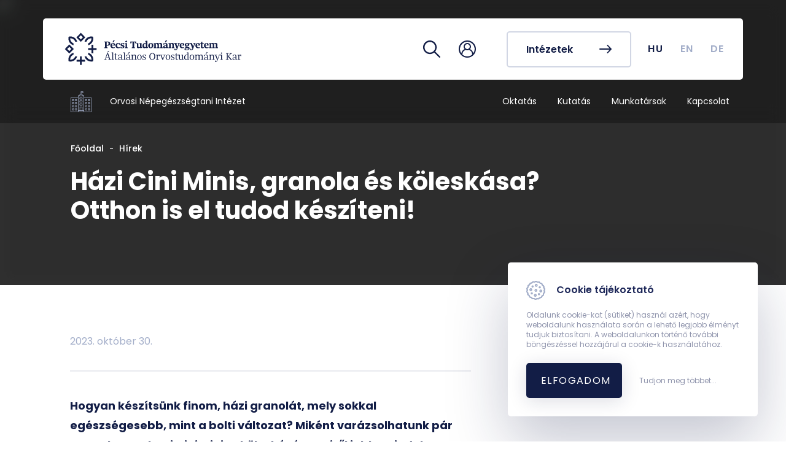

--- FILE ---
content_type: text/html; charset=UTF-8
request_url: https://aok.pte.hu/hu/egyseg/100/hir/16344
body_size: 38476
content:
<!DOCTYPE html>
<html lang="hu">
  <head>
    <meta charset="utf-8" />
    <meta name="viewport" content="width=device-width, initial-scale=1, shrink-to-fit=no"/>
    <title>Orvosi Népegészségtani Intézet &middot; Hírek &middot; Házi Cini Minis, granola és köleskása? Otthon is el tudod készíteni!
  &middot; PTE ÁOK</title>

    <link rel="preconnect" href="https://fonts.gstatic.com" />
    <link href="https://fonts.googleapis.com/css2?family=Poppins:wght@400;500;600;700&display=swap" rel="stylesheet"/>
	<link href="https://aok.pte.hu/css/styles.css?v=1756976157" rel="stylesheet" type="text/css" >
    <link rel="stylesheet" href="https://aok.pte.hu/assets/leaflet/leaflet.css"/>
	
	<!-- Global site tag (gtag.js) - Google Analytics -->
	<script async src="https://www.googletagmanager.com/gtag/js?id=G-GS8J3K5550"></script>
	<script>
	  window.dataLayer = window.dataLayer || [];
	  function gtag(){dataLayer.push(arguments);}
	  gtag('js', new Date());

	  gtag('config', 'G-GS8J3K5550');
	</script>
  </head>

  <body class="institute">
    <nav id="nav" class="navigation   --subpage   ">
      	  <div class="background-scroll" id="navigationBackGround"></div>
      <div class="navigation" id="navInside">
        <div class="navigation__main-container">
          <a class="navigation__logo" href="/hu">
            <svg class="icon --white">
              <use xlink:href="/assets/icons/icons.svg#new_aok_logo_hu"></use>
            </svg>
            <svg class="icon --white --mobile">
              <use
                xlink:href="/assets/icons/icons.svg#new_aok_logo_mini"
              ></use>
            </svg>
          </a>
                      <div class="navigation__actions">
            <a class="navigation__actions__icon" href="/hu/kereses">
              <svg class="icon">
                <use xlink:href="/assets/icons/icons.svg#loupe"></use>
              </svg>
            </a>
            			<div class="navigation__actions__icon --login" data-target="#navbarLogin">
			  <svg class="icon">
				<use xlink:href="/assets/icons/icons.svg#user"></use>
			  </svg>
			</div>
			<div class="navigation__actions__icon --login--mobile" data-target="#navbarLoginMobile">
			  <svg class="icon">
				<use xlink:href="/assets/icons/icons.svg#user"></use>
			  </svg>
			</div>
			            
						<a href="/hu/intezetek" class="btn btn-sixth">
              <span>Intézetek</span>
              <svg class="icon">
                <use xlink:href="/assets/icons/icons.svg#arrow-right"></use>
              </svg>
            </a>			
						
          </div>
          <div class="navigation__toggle-menu">
            <button
              id="navbar-toggler-btn"
              class="navbar-toggler"
              type="button"
              aria-controls="navbarContent"
              aria-expanded="false"
              aria-label="Toggle navigation"
            >
              <span class="menu-icon" for="menu-btn"> </span>
              <div class="content">Menü</div>
            </button>
          </div>
        </div>
        <!-- navigation__main-container -->
        <div class="lang-container">
          <ul id="lang-list" class="lang-list">
		<li class="lang-list__element">
			  				<span id="hu" class="lang-link" href="/hu/egyseg/100/hir/16344">HU</span>
			  			</li>
			<li class="lang-list__element">
			  				<a id="en" class="lang-link" href="/en/egyseg/100/hir/16344">EN</a>
			  		  
			</li>
			<li class="lang-list__element">
			  				<a id="de" class="lang-link" href="/de/egyseg/100/hir/16344">DE</a>
			  		  
			</li>
		  </ul>
        </div>
        <div class="main-navigation" id="navigation-mobile">
          <div class="main-navigation__list">
            			  <a class="main-navigation__item " href="/hu/egyseg/100/oktatas">
				<div class="item-title">
				  <span>Oktatás</span>
				</div>				
			  </a>
						  <a class="main-navigation__item " href="/hu/egyseg/100/kutatas">
				<div class="item-title">
				  <span>Kutatás</span>
				</div>				
			  </a>
						  <a class="main-navigation__item " href="/hu/egyseg/100/munkatarsak">
				<div class="item-title">
				  <span>Munkatársak</span>
				</div>				
			  </a>
						  <a class="main-navigation__item " href="/hu/egyseg/100/kapcsolat">
				<div class="item-title">
				  <span>Kapcsolat</span>
				</div>				
			  </a>
			          </div>
        </div>
      </div>

      <div class="navigation-small" id="navbarContentSmall">
        <div class="inside-container">
          <div class="navigation-login --mobile" id="navbarLoginMobileTop">            
            <div class="navigation-login__aut">
       <form class="navigation-login__form needs-validation" novalidate action="https://aai.pte.hu/WebAuth/" method="post" accept-charset="utf-8" autocomplete="off">
		<input name="SESSION_ID" type="hidden" value="USeDN3YDec9q0L00knfBktQdAY3FwKQ12rwiIQhM">
		<input name="ALK_ID" type="hidden" value="434">
        <div class="form-group">
          <input type="text" name="LOGINNAME" class="form-control" id="neptunCode" aria-describedby="neptunCodeHelp" placeholder="Neptun/EHA kód" required>
          <label for="neptunCode" class="form-label">Neptun/EHA kód</label>
          <p class="invalid-feedback">Mező kitöltése kötelező!</p>
        </div>
        <div class="form-group">
          <input type="password" name="PWD" class="form-control" id="password" aria-describedby="PasswordHelp" placeholder="Jelszó" required>
          <label for="password" class="form-label">Jelszó</label>
          <p class="invalid-feedback">Mező kitöltése kötelező!</p>
        </div>
        <button type="submit" class="btn-login">
          <span class="btn-login__title">Belépés</span>
          <svg class="icon --white">
            <use xlink:href="/assets/icons/icons.svg#arrow-right"></use>
          </svg>
        </button>
      </form>
    </div> <!-- navigation-login__aut -->
	        <div class="navigation-login__link">
      <ul class="list_link">
        <li>
          <a class="link_element" href="https://neptun.pte.hu" target="_blank">
            <svg class="icon --login">
              <use xlink:href="/assets/icons/icons.svg#neptun"></use>
            </svg>
            Neptun
          </a>
        </li>
        <li>
          <a class="link_element" href="https://outlook.office.com/mail" target="_blank">
            <svg class="icon --login">
              <use xlink:href="/assets/icons/icons.svg#office"></use>
            </svg>
            Office 365 webmail
          </a>
        </li>
        <li>
          <a class="link_element" href="https://mail.aok.pte.hu" target="_blank">
            <svg class="icon --mail">
              <use xlink:href="/assets/icons/icons.svg#aok_webmail"></use>
            </svg>
            ÁOK webmail
          </a>
        </li>
        <li>
          <a class="link_element" href="https://potepedia.aok.pte.hu" target="_blank">
            <svg class="icon --login">
              <use xlink:href="/assets/icons/icons.svg#potepedia-icon"></use>
            </svg>
            PotePedia
          </a>
        </li>
        <li>
          <a class="link_element" href="https://www.microsoft.com/hu-hu/microsoft-teams/log-in" target="_blank">
            <svg class="icon --login">
              <use xlink:href="/assets/icons/icons.svg#teams-icon"></use>
            </svg>
            Microsoft Teams
          </a>
        </li>
		<li>
		  <a class="link_element" href="https://moodle.pte.hu">
			<svg class="icon --login">
			  <use xlink:href="/assets/icons/icons.svg#moodle"></use>
			</svg>
			Moodle
		  </a>
		</li>
      </ul>
    </div><!-- navigation-login__link -->
        <div class="navigation-login__link">
          <ul class="list_link">
            <li>
              <a class="link_element" href="/hu/egyseg/570">
                <svg class="icon --primary-lighter">
                  <use xlink:href="/assets/icons/icons.svg#government"></use>
                </svg>
                Tanulmányi Hivatal
              </a>
            </li>
			<li>
              <a class="link_element" href="https://kk.pte.hu">
                <svg class="icon --primary-lighter">
                  <use xlink:href="/assets/icons/icons.svg#hospital"></use>
                </svg>
                Klinikai Központ
              </a>
            </li>
			<li>
              <a class="link_element" href="/hu/hivatalok ">
                <svg class="icon --primary-lighter">
                  <use xlink:href="/assets/icons/icons.svg#hospital"></use>
                </svg>
                Hivatalok és egyéb egységek
              </a>
            </li>
			<li>
              <a class="link_element" href="/hok">
                <svg class="icon --primary-lighter">
                  <use xlink:href="/assets/icons/icons.svg#user"></use>
                </svg>
                Hallgatói Önkormányzat
              </a>
            </li>
			<li>
              <a class="link_element" href="/hu/telefonkonyv">
                <svg class="icon --primary-lighter">
                  <use xlink:href="/assets/icons/icons.svg#phonebook"></use>
                </svg>
                Telefonkönyv
              </a>
            </li>
			<li>
              <a class="link_element" href="/hu/koronavirus/9992">
                <svg class="icon --primary-lighter">
                  <use xlink:href="/assets/icons/icons.svg#virus"></use>
                </svg>
                Koronavírus
              </a>
            </li>
			<li>
              <a class="link_element" href="/hu/egyseg/570/szolgaltatasok/6">
                <svg class="icon --primary-lighter">
                  <use xlink:href="/assets/icons/icons.svg#timetable"></use>
                </svg>
                Órarendek
              </a>
            </li>
			 <li>
              <a class="link_element" href="/hu/tanulmanyi-naptar">
                <svg class="icon --primary-lighter">
                  <use xlink:href="/assets/icons/icons.svg#events_icon"></use>
                </svg>
                Tanulmányi naptár
              </a>
            </li>
            <li>
              <a class="link_element" href="/hu/tantargykereso">
                <svg class="icon --primary-lighter">
                  <use xlink:href="/assets/icons/icons.svg#search-2"></use>
                </svg>
                Tantárgykereső
              </a>
            </li>
            <li>
              <a class="link_element" href="https://aok.pte.hu/terkep">
                <svg class="icon --primary-lighter">
                  <use xlink:href="/assets/icons/icons.svg#map"></use>
                </svg>
                Campus térkép
              </a>
            </li>
            
          </ul>
        </div>
        <div class="navigation-login__background"></div>          </div>

          
          			<a href="/hu/intezetek" class="btn btn-fourth">
              <span>Intézetek</span>
              <svg class="icon">
                <use xlink:href="/assets/icons/icons.svg#arrow-right"></use>
              </svg>
            </a>			
			          <div class="nav-group">
            <ul class="nav-group__list">
             			  
			  <li class="nav-item">
                <a class="nav-link " href="/hu/egyseg/100/oktatas">Oktatás</a>
              </li>
			 			  
			  <li class="nav-item">
                <a class="nav-link " href="/hu/egyseg/100/kutatas">Kutatás</a>
              </li>
			 			  
			  <li class="nav-item">
                <a class="nav-link " href="/hu/egyseg/100/munkatarsak">Munkatársak</a>
              </li>
			 			  
			  <li class="nav-item">
                <a class="nav-link " href="/hu/egyseg/100/kapcsolat">Kapcsolat</a>
              </li>
			             </ul>
          </div>

			<div class="sidenav --menu">
                <div class="sidenav__lang-container">
                  <p>Nyelv</p>
                  <ul id="lang-list" class="lang-list">
					<li class="lang-list__element">
					  						<span id="hu" class="lang-link" href="/hu/egyseg/100/hir/16344">HU</span>
					  					</li>
					<li class="lang-list__element">
					  						<a id="en" class="lang-link" href="/en/egyseg/100/hir/16344">EN</a>
					  		  
					</li>
					<li class="lang-list__element">
					  						<a id="de" class="lang-link" href="/de/egyseg/100/hir/16344">DE</a>
					  		  
					</li>
				  </ul>
                </div>
              </div>

          <div class="sidenav__icons">
        
				  
				  
			          </div>
        </div>
      </div>
      <div class="main-navigation" id="navigation">
        <a href="/hu/egyseg/100" class="main-navigation__logo">
          <div>
            <svg class="icon --institutes">
              <use xlink:href="/assets/icons/icons.svg#institutes"></use>
            </svg>
          </div>
          <p>Orvosi Népegészségtani Intézet</p>
        </a>
        <div class="main-navigation__list">
         		  
		  <a class="main-navigation__item  --blue " href="/hu/egyseg/100/oktatas">
            <div class="item-title">
              <span>Oktatás</span>
            </div>
            <svg class="icon arrow">
              <use xlink:href="/assets/icons/icons.svg#caret-right"></use>
            </svg>
          </a>
		 		  
		  <a class="main-navigation__item  --blue " href="/hu/egyseg/100/kutatas">
            <div class="item-title">
              <span>Kutatás</span>
            </div>
            <svg class="icon arrow">
              <use xlink:href="/assets/icons/icons.svg#caret-right"></use>
            </svg>
          </a>
		 		  
		  <a class="main-navigation__item  --blue " href="/hu/egyseg/100/munkatarsak">
            <div class="item-title">
              <span>Munkatársak</span>
            </div>
            <svg class="icon arrow">
              <use xlink:href="/assets/icons/icons.svg#caret-right"></use>
            </svg>
          </a>
		 		  
		  <a class="main-navigation__item  --blue " href="/hu/egyseg/100/kapcsolat">
            <div class="item-title">
              <span>Kapcsolat</span>
            </div>
            <svg class="icon arrow">
              <use xlink:href="/assets/icons/icons.svg#caret-right"></use>
            </svg>
          </a>
		         </div>
        <div class="lang-container">
          <ul id="lang-list" class="lang-list">
			<li class="lang-list__element">
			  				<span id="hu" class="lang-link" href="/hu/egyseg/100/hir/16344">HU</span>
			  			</li>
			<li class="lang-list__element">
			  				<a id="en" class="lang-link" href="/en/egyseg/100/hir/16344">EN</a>
			  		  
			</li>
			<li class="lang-list__element">
			  				<a id="de" class="lang-link" href="/de/egyseg/100/hir/16344">DE</a>
			  		  
			</li>
		  </ul>
        </div>
        <!-- main-navigation__list -->
      </div>
      <!-- main-navigation -->
    </nav>
    <div class="navigation-login " id="navbarLogin">
      <div class="navigation-login__aut">
       <form class="navigation-login__form needs-validation" novalidate action="https://aai.pte.hu/WebAuth/" method="post" accept-charset="utf-8" autocomplete="off">
		<input name="SESSION_ID" type="hidden" value="USeDN3YDec9q0L00knfBktQdAY3FwKQ12rwiIQhM">
		<input name="ALK_ID" type="hidden" value="434">
        <div class="form-group">
          <input type="text" name="LOGINNAME" class="form-control" id="neptunCode" aria-describedby="neptunCodeHelp" placeholder="Neptun/EHA kód" required>
          <label for="neptunCode" class="form-label">Neptun/EHA kód</label>
          <p class="invalid-feedback">Mező kitöltése kötelező!</p>
        </div>
        <div class="form-group">
          <input type="password" name="PWD" class="form-control" id="password" aria-describedby="PasswordHelp" placeholder="Jelszó" required>
          <label for="password" class="form-label">Jelszó</label>
          <p class="invalid-feedback">Mező kitöltése kötelező!</p>
        </div>
        <button type="submit" class="btn-login">
          <span class="btn-login__title">Belépés</span>
          <svg class="icon --white">
            <use xlink:href="/assets/icons/icons.svg#arrow-right"></use>
          </svg>
        </button>
      </form>
    </div> <!-- navigation-login__aut -->
	        <div class="navigation-login__link">
      <ul class="list_link">
        <li>
          <a class="link_element" href="https://neptun.pte.hu" target="_blank">
            <svg class="icon --login">
              <use xlink:href="/assets/icons/icons.svg#neptun"></use>
            </svg>
            Neptun
          </a>
        </li>
        <li>
          <a class="link_element" href="https://outlook.office.com/mail" target="_blank">
            <svg class="icon --login">
              <use xlink:href="/assets/icons/icons.svg#office"></use>
            </svg>
            Office 365 webmail
          </a>
        </li>
        <li>
          <a class="link_element" href="https://mail.aok.pte.hu" target="_blank">
            <svg class="icon --mail">
              <use xlink:href="/assets/icons/icons.svg#aok_webmail"></use>
            </svg>
            ÁOK webmail
          </a>
        </li>
        <li>
          <a class="link_element" href="https://potepedia.aok.pte.hu" target="_blank">
            <svg class="icon --login">
              <use xlink:href="/assets/icons/icons.svg#potepedia-icon"></use>
            </svg>
            PotePedia
          </a>
        </li>
        <li>
          <a class="link_element" href="https://www.microsoft.com/hu-hu/microsoft-teams/log-in" target="_blank">
            <svg class="icon --login">
              <use xlink:href="/assets/icons/icons.svg#teams-icon"></use>
            </svg>
            Microsoft Teams
          </a>
        </li>
		<li>
		  <a class="link_element" href="https://moodle.pte.hu">
			<svg class="icon --login">
			  <use xlink:href="/assets/icons/icons.svg#moodle"></use>
			</svg>
			Moodle
		  </a>
		</li>
      </ul>
    </div><!-- navigation-login__link -->
        <div class="navigation-login__link">
          <ul class="list_link">
            <li>
              <a class="link_element" href="/hu/egyseg/570">
                <svg class="icon --primary-lighter">
                  <use xlink:href="/assets/icons/icons.svg#government"></use>
                </svg>
                Tanulmányi Hivatal
              </a>
            </li>
			<li>
              <a class="link_element" href="https://kk.pte.hu">
                <svg class="icon --primary-lighter">
                  <use xlink:href="/assets/icons/icons.svg#hospital"></use>
                </svg>
                Klinikai Központ
              </a>
            </li>
			<li>
              <a class="link_element" href="/hu/hivatalok ">
                <svg class="icon --primary-lighter">
                  <use xlink:href="/assets/icons/icons.svg#hospital"></use>
                </svg>
                Hivatalok és egyéb egységek
              </a>
            </li>
			<li>
              <a class="link_element" href="/hok">
                <svg class="icon --primary-lighter">
                  <use xlink:href="/assets/icons/icons.svg#user"></use>
                </svg>
                Hallgatói Önkormányzat
              </a>
            </li>
			<li>
              <a class="link_element" href="/hu/telefonkonyv">
                <svg class="icon --primary-lighter">
                  <use xlink:href="/assets/icons/icons.svg#phonebook"></use>
                </svg>
                Telefonkönyv
              </a>
            </li>
			<li>
              <a class="link_element" href="/hu/koronavirus/9992">
                <svg class="icon --primary-lighter">
                  <use xlink:href="/assets/icons/icons.svg#virus"></use>
                </svg>
                Koronavírus
              </a>
            </li>
			<li>
              <a class="link_element" href="/hu/egyseg/570/szolgaltatasok/6">
                <svg class="icon --primary-lighter">
                  <use xlink:href="/assets/icons/icons.svg#timetable"></use>
                </svg>
                Órarendek
              </a>
            </li>
			 <li>
              <a class="link_element" href="/hu/tanulmanyi-naptar">
                <svg class="icon --primary-lighter">
                  <use xlink:href="/assets/icons/icons.svg#events_icon"></use>
                </svg>
                Tanulmányi naptár
              </a>
            </li>
            <li>
              <a class="link_element" href="/hu/tantargykereso">
                <svg class="icon --primary-lighter">
                  <use xlink:href="/assets/icons/icons.svg#search-2"></use>
                </svg>
                Tantárgykereső
              </a>
            </li>
            <li>
              <a class="link_element" href="https://aok.pte.hu/terkep">
                <svg class="icon --primary-lighter">
                  <use xlink:href="/assets/icons/icons.svg#map"></use>
                </svg>
                Campus térkép
              </a>
            </li>
            
          </ul>
        </div>
        <div class="navigation-login__background"></div>    </div>
    <!-- navigation-login -->
    
	<div class="header__institute  --subpage   ">
     		  		<div class="header__bg">
		<svg class="blur-image">
		  <use xlink:href="/assets/icons/bg_header_blured.svg#blur"></use>
		</svg>
		<img class="blur" src="https://aok.pte.hu/docs/dekan/image/kepes_hirek/16344_breakfast-1663295_1280.jpg" />	
	</div>
		  

      <div class="navigation-container" id="navbarContent">
        <div class="navigation-container__content">
          <div class="navbar-nav">
            <div class="navigation-login --mobile" id="navbarLoginMobile">
              <div class="navigation-login__aut">
       <form class="navigation-login__form needs-validation" novalidate action="https://aai.pte.hu/WebAuth/" method="post" accept-charset="utf-8" autocomplete="off">
		<input name="SESSION_ID" type="hidden" value="USeDN3YDec9q0L00knfBktQdAY3FwKQ12rwiIQhM">
		<input name="ALK_ID" type="hidden" value="434">
        <div class="form-group">
          <input type="text" name="LOGINNAME" class="form-control" id="neptunCode" aria-describedby="neptunCodeHelp" placeholder="Neptun/EHA kód" required>
          <label for="neptunCode" class="form-label">Neptun/EHA kód</label>
          <p class="invalid-feedback">Mező kitöltése kötelező!</p>
        </div>
        <div class="form-group">
          <input type="password" name="PWD" class="form-control" id="password" aria-describedby="PasswordHelp" placeholder="Jelszó" required>
          <label for="password" class="form-label">Jelszó</label>
          <p class="invalid-feedback">Mező kitöltése kötelező!</p>
        </div>
        <button type="submit" class="btn-login">
          <span class="btn-login__title">Belépés</span>
          <svg class="icon --white">
            <use xlink:href="/assets/icons/icons.svg#arrow-right"></use>
          </svg>
        </button>
      </form>
    </div> <!-- navigation-login__aut -->
	        <div class="navigation-login__link">
      <ul class="list_link">
        <li>
          <a class="link_element" href="https://neptun.pte.hu" target="_blank">
            <svg class="icon --login">
              <use xlink:href="/assets/icons/icons.svg#neptun"></use>
            </svg>
            Neptun
          </a>
        </li>
        <li>
          <a class="link_element" href="https://outlook.office.com/mail" target="_blank">
            <svg class="icon --login">
              <use xlink:href="/assets/icons/icons.svg#office"></use>
            </svg>
            Office 365 webmail
          </a>
        </li>
        <li>
          <a class="link_element" href="https://mail.aok.pte.hu" target="_blank">
            <svg class="icon --mail">
              <use xlink:href="/assets/icons/icons.svg#aok_webmail"></use>
            </svg>
            ÁOK webmail
          </a>
        </li>
        <li>
          <a class="link_element" href="https://potepedia.aok.pte.hu" target="_blank">
            <svg class="icon --login">
              <use xlink:href="/assets/icons/icons.svg#potepedia-icon"></use>
            </svg>
            PotePedia
          </a>
        </li>
        <li>
          <a class="link_element" href="https://www.microsoft.com/hu-hu/microsoft-teams/log-in" target="_blank">
            <svg class="icon --login">
              <use xlink:href="/assets/icons/icons.svg#teams-icon"></use>
            </svg>
            Microsoft Teams
          </a>
        </li>
		<li>
		  <a class="link_element" href="https://moodle.pte.hu">
			<svg class="icon --login">
			  <use xlink:href="/assets/icons/icons.svg#moodle"></use>
			</svg>
			Moodle
		  </a>
		</li>
      </ul>
    </div><!-- navigation-login__link -->
        <div class="navigation-login__link">
          <ul class="list_link">
            <li>
              <a class="link_element" href="/hu/egyseg/570">
                <svg class="icon --primary-lighter">
                  <use xlink:href="/assets/icons/icons.svg#government"></use>
                </svg>
                Tanulmányi Hivatal
              </a>
            </li>
			<li>
              <a class="link_element" href="https://kk.pte.hu">
                <svg class="icon --primary-lighter">
                  <use xlink:href="/assets/icons/icons.svg#hospital"></use>
                </svg>
                Klinikai Központ
              </a>
            </li>
			<li>
              <a class="link_element" href="/hu/hivatalok ">
                <svg class="icon --primary-lighter">
                  <use xlink:href="/assets/icons/icons.svg#hospital"></use>
                </svg>
                Hivatalok és egyéb egységek
              </a>
            </li>
			<li>
              <a class="link_element" href="/hok">
                <svg class="icon --primary-lighter">
                  <use xlink:href="/assets/icons/icons.svg#user"></use>
                </svg>
                Hallgatói Önkormányzat
              </a>
            </li>
			<li>
              <a class="link_element" href="/hu/telefonkonyv">
                <svg class="icon --primary-lighter">
                  <use xlink:href="/assets/icons/icons.svg#phonebook"></use>
                </svg>
                Telefonkönyv
              </a>
            </li>
			<li>
              <a class="link_element" href="/hu/koronavirus/9992">
                <svg class="icon --primary-lighter">
                  <use xlink:href="/assets/icons/icons.svg#virus"></use>
                </svg>
                Koronavírus
              </a>
            </li>
			<li>
              <a class="link_element" href="/hu/egyseg/570/szolgaltatasok/6">
                <svg class="icon --primary-lighter">
                  <use xlink:href="/assets/icons/icons.svg#timetable"></use>
                </svg>
                Órarendek
              </a>
            </li>
			 <li>
              <a class="link_element" href="/hu/tanulmanyi-naptar">
                <svg class="icon --primary-lighter">
                  <use xlink:href="/assets/icons/icons.svg#events_icon"></use>
                </svg>
                Tanulmányi naptár
              </a>
            </li>
            <li>
              <a class="link_element" href="/hu/tantargykereso">
                <svg class="icon --primary-lighter">
                  <use xlink:href="/assets/icons/icons.svg#search-2"></use>
                </svg>
                Tantárgykereső
              </a>
            </li>
            <li>
              <a class="link_element" href="https://aok.pte.hu/terkep">
                <svg class="icon --primary-lighter">
                  <use xlink:href="/assets/icons/icons.svg#map"></use>
                </svg>
                Campus térkép
              </a>
            </li>
            
          </ul>
        </div>
        <div class="navigation-login__background"></div>            </div>
            <!-- navigation-login --mobile -->
            
            
            <div class="navbar-nav__main-nav">
              <div class="buttons-container">
                <div class="nav-cell --button">
                  <a href="/hu" class="btn btn-fourth">
                    <span>ÁOK</span>
                    <svg class="icon">
                      <use
                        xlink:href="/assets/icons/icons.svg#arrow-right"
                      ></use>
                    </svg>
                  </a>
                </div>
              </div>
              <!-- buttons-container -->

              <div class="links-container">
                <div class="nav-cell">
                  <div class="nav-group">
                    <ul class="nav-group__list">
                     			  
					  <li class="nav-item">
						<a class="nav-link " href="/hu/egyseg/100/oktatas">Oktatás</a>
					  </li>
					 			  
					  <li class="nav-item">
						<a class="nav-link " href="/hu/egyseg/100/kutatas">Kutatás</a>
					  </li>
					 			  
					  <li class="nav-item">
						<a class="nav-link " href="/hu/egyseg/100/munkatarsak">Munkatársak</a>
					  </li>
					 			  
					  <li class="nav-item">
						<a class="nav-link " href="/hu/egyseg/100/kapcsolat">Kapcsolat</a>
					  </li>
					 					  
                    </ul>
                  </div>
                  <!-- nav-group -->
                </div>
                <!-- nav-cell -->
              </div>
              <!-- links-container -->

              <div class="sidenav --menu">
                <div class="sidenav__lang-container">
                  <p>Language</p>
                  <ul id="lang-list" class="lang-list">
					<li class="lang-list__element">
					  						<span id="hu" class="lang-link" href="/hu/egyseg/100/hir/16344">HU</span>
					  					</li>
					<li class="lang-list__element">
					  						<a id="en" class="lang-link" href="/en/egyseg/100/hir/16344">EN</a>
					  		  
					</li>
					<li class="lang-list__element">
					  						<a id="de" class="lang-link" href="/de/egyseg/100/hir/16344">DE</a>
					  		  
					</li>
				  </ul>
                </div>
              </div>

              <div class="sidenav__icons">

                		  
						  
				              </div>
            </div>
            <!-- navbar-nav__main-nav -->
          </div>
          <!-- navbar-nav -->
        </div>
        <!-- navigation-container -->
      </div>

		 
					
					<div class="header --subpage">
		<div class="header__navigation">
			<a href="/hu/egyseg/100">Főoldal</a>
			<hr>
			<a href="/hu/egyseg/100/hirek">Hírek</a>
		</div>
		<h1 class="header__title">Házi Cini Minis, granola és köleskása? Otthon is el tudod készíteni!</h1>		
	</div>

					    </div>

    <div class="button-container">
      <a class="scroll-up" id="scroll" scroll-target="body">
        <svg class="icon">
          <use xlink:href="/assets/icons/icons.svg#arrow-right"></use>
        </svg>
      </a>
    </div>

    <div class="main-layout page-news-details ">
      <div class="main-layout__content">        
            <div class="content-container --media">
        <div class="content-main">

          <section class="content-action-bar --with-padding">
            <p class="date">2023. október 30.</p>

            <!-- <a class="share-link">megosztás</a>
            <svg class="icon --social">
              <use xlink:href="/assets/icons/icons.svg#facebook"></use>
            </svg> -->
          </section>

          <div class="custom-content">
            					
			<p><strong>Hogyan készítsünk finom, házi granolát, mely sokkal egészségesebb, mint a bolti változat? Miként varázsolhatunk pár perc alatt otthoni Cini Minist, köleskását, amitől jobban indul a napunk? Ezekbe a mesterfogásokba kaptunk betekintést október 10-én, a PTE Egészségtudományi Kar tankonyháján tartott egészségesétel-készítő workshopon, melyre az egyetem hallgatóit és munkatársait várták.</strong></p>

<p><em><strong>Kovács Hanga riportja</strong></em></p>

<p>A főzőworkhop <a href="https://yourlife.aok.pte.hu/" target="_blank">a pécsi orvoskar egészségprogramja, a YourLife</a> szervezésében zajlott, és&nbsp; Kálóczi-Wolher Veronika dietetikus tartotta, aki három egészséges, otthon elkészíthető reggeli receptjével készült.</p>

<p>Hagyományos reggeli ételünk szokott lenni a müzli, a zabkása vagy a különféle gabonapehely. Ugyanakkor, mutatott rá a dietetikus, az ilyen típusú, boltban vásárolt termékek nagyon sok cukrot tartalmaznak. A cukor gyorsan felszívódó szénhidrát, emiatt, ha cukros reggelit fogyasztunk, hamar megéhezhetünk az étkezést követően. Ha viszont otthon készítjük el reggelinket, kevesebb cukorral vagy akár anélkül, sokkal tovább szinten tarthatjuk a vércukor-szintünket, és még az egészségünkhöz is hozzájárulhatunk.</p>

<p><img alt="" src="https://www.aok.pte.hu/docs/orvnep/image/20231010_155529.jpg" style="width:100%" /></p>

<p>A workshop első elkészített étele a granola volt. Ennek készítése során olyan hozzávalókat alkalmaztunk, mint a zab, a mazsola, mogyoró, mandula, ízesítésnek pedig egy kis fahéj vagy kókuszreszelék állt rendelkezésre. Édesítőszernek mézet használtunk, attól függően, hogy ki mennyire szereti édesen ezt a reggeli fogást.</p>

<p>Miután összevágtuk és megpirítottuk a magvakat, belekevertük a hozzávalókat, ezt betettük a sütőbe, majd 15-20 perc alatt aranybarnára sütöttük. Egy kis tej vagy joghurt hozzáadásával reggelire tökéletes választás, hiszen lassan felszívódó szénhidrátot tartalmaz, egyúttal rostban gazdag, jól indul tőle a napunk.</p>

<p><img alt="" src="https://www.aok.pte.hu/docs/orvnep/image/20231010_170606.jpg" style="float:left; height:479px; margin:10px; width:270px" />Amíg a granola pirult a sütőben, nekiláttunk a köleskásának. Miután alaposan átmostuk a kölest, egy kis tej hozzáadásával puhára főztük. Ízesítésként ugyanúgy használhatjuk a fahéjat és kókuszreszeléket, mint a granolánál.</p>

<p>Miután megfőtt, hozzákevertük a pépesített banánt és az apróra vágott fügét, és már el is készült. Ha nem szeretjük a köles ízét, akkor helyette ugyanígy készíthetünk zab- és rizskását.</p>

<p>Az utolsó étel a házi Cini Minis volt. Ez egy roppant egyszerű recept, ami nagyon hasonlít az eredetihez, csak sokkal egészségesebb. Ehhez teljes kiőrlésű tortilla lapokra volt szükségünk, azoknak mindkét oldalát olvasztott vajjal bekentük, felkockáztuk és beleforgattuk egy cukros, fahéjas tálba.</p>

<p>Utána mehetett is a sütőbe egy sütőpapíron, ahol 15-20 perc alatt ropogósra sült, és már lehetett is fogyasztani.</p>

<p>A workshop folyamán betekintést kaphattunk olyan reggeli elkészítésébe, ami hozzájárul a vércukorszintünk fenntartásához, rostban és vitaminokban gazdag, illetve otthon is könnyen elkészíthető. Most már tudjuk, hogy a boltokban kapható, hagyományos, magas cukor tartalmú zabpelyheket és müzliket mivel helyettesíthetjük annak érdekében, hogy sokkal egészségesebben induljon a reggel.</p>

<h3>Címlapkép:</h3>

<p>Pixabay.com</p>

<p>&nbsp;</p>
			

             
            
          </div><!-- custom-content -->

          <section class="content-action-bar --mobile">
            <a class="share-link">megosztás</a>
            <svg class="icon --social">
              <use xlink:href="/assets/icons/icons.svg#facebook"></use>
            </svg>
          </section>
        </div> <!-- content-main -->
        <div class="content-sidebar">

        </div> <!-- content-sidebar -->
      </div> <!-- content-container -->

  
      </div>
    </div>
    <footer class="footer">
      
	  	       <div class="section-general-info">
        <div class="footer__logo">
          <svg class="icon --white">
            <use xlink:href="/assets/icons/icons.svg#aok_logo_hu"></use>
          </svg>
          <svg class="icon --white --mobile">
            <use xlink:href="/assets/icons/icons.svg#aok_logo_mini"></use>
          </svg>
        </div>
        <div class="footer__contact">
          <div class="footer__contact-main">
            <h4 class="footer__contact__title">
              Orvosi Népegészségtani Intézet
            </h4>            
            <div>
                <span class="footer__address">7624 Pécs, Szigeti út 12.</span>	      		<span>+36/72/501-500/38109</span>	      		            </div>
          </div>
        </div>
      </div>
    </footer>
    <!-- footer -->

  <div class="cookie-box" style="display:none;">
    <h3>
      <svg class="icon">
        <use xlink:href="/assets/icons/icons.svg#cookies"></use>
      </svg>
      Cookie tájékoztató
    </h3>
    <p>
     Oldalunk cookie-kat (sütiket) használ azért, hogy weboldalunk használata során a lehető legjobb élményt tudjuk biztosítani. A weboldalunkon történő további böngészéssel hozzájárul a cookie-k használatához.
    </p>
    <div class="cookie-box__actions">
      <button class="btn btn-seventh" id="cookie-box-agree" style="width:45%">Elfogadom</button>
      <a href="https://pte.hu/adatvedelem" target="_blank">Tudjon meg többet...</a>
    </div>
  </div>
    
  
  </body>
	<script src="https://aok.pte.hu/js/app.js"></script>
    <script src="https://aok.pte.hu/js/old.js"></script>
	<script type="text/javascript">
		setLanguage("HU");
	</script>
	
	
		<script>$(document).ready((function(){setActiveSidenavItem()}))</script>
		
	<!-- begin page level js -->
	
	<!-- end page level js -->	
</html>